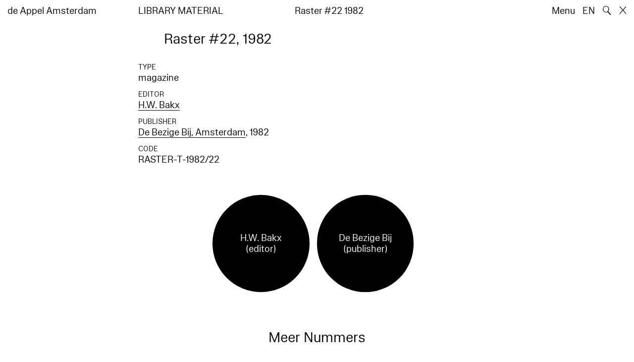

--- FILE ---
content_type: text/html; charset=utf-8
request_url: https://www.deappel.nl/nl/archive/books/16652-raster-22-1982
body_size: 4737
content:
<!DOCTYPE html>
<html xmlns="http://www.w3.org/1999/xhtml" xml:lang="nl" lang="nl" class="" style="--bgcolor: #fff">
<head>
	<meta http-equiv="Content-Type" content="text/html;charset=utf-8" />
	<meta http-equiv="X-UA-Compatible" content="IE=edge" />
	<meta name="viewport" content="width=device-width, initial-scale=1, maximum-scale=1, minimum-scale=1" />
	<title>Raster #22, 1982 - Archief - de Appel Amsterdam</title>

	<link rel="stylesheet" type="text/css" media="all" href="/styles/datepicker.min.css"/>
	<link rel="stylesheet" type="text/css" media="all" href="/styles/cbplayer.css?v=20250528152000"/>
    <link rel="stylesheet" type="text/css" media="all" href="/styles/mapbox.css"/>
    <link rel="stylesheet" type="text/css" media="all" href="/styles/roundslider.min.css"/>
	<link rel="stylesheet" type="text/css" media="all" href="/styles/main.css?v=20251028104828" />
	<meta property="og:url" content="https://www.deappel.nl/nl/archive/books/16652-raster-22-1982" />
	<meta property="og:type" content="article" />
	<meta property="og:title" content="Raster #22, 1982 - Archief - de Appel Amsterdam" />
	<meta name="twitter:card" content="summary_large_image">
	<meta name="twitter:title" content="Raster #22, 1982 - Archief - de Appel Amsterdam" />
	<link rel="apple-touch-icon" sizes="180x180" href="/apple-touch-icon.png">
	<link rel="icon" type="image/png" sizes="32x32" href="/favicon-32x32.png">
	<link rel="icon" type="image/png" sizes="16x16" href="/favicon-16x16.png">
	<link rel="manifest" href="/site.webmanifest">
	<meta name="msapplication-TileColor" content="#da532c">
	<meta name="theme-color" content="#ffffff">
	<script>document.cookie='resolution='+Math.max(screen.width,screen.height)+("devicePixelRatio" in window ? ","+devicePixelRatio : ",1")+'; path=/';</script>
	<script src="https://cdn.usefathom.com/script.js" data-site="KVXDXELP" defer></script>
	<!--
		Design by Bardhi Haliti (https://bardhihaliti.com/)
		Technical realization by Systemantics (https://www.systemantics.net/)
	-->
</head>
<body>


<div class="overlayer overlayer--menu">
    <div class="overlayer__inner">
        <a href="/en/" class="logo landing-header__logo">
            de<br>
            Appel<br>
            Amsterdam
        </a>

        <div class="overlayer__top-right">
            <ul class="overlayer__right">
                <li class="overlayer__right-item overlayer__right-item--lang">
                <a href="/en/archive/books/16652-raster-22-1982">EN</a>
                </li>

                <li class="overlayer__right-item">
                    <div class="icon icon--close overlayer__close"></div>
                </li>
            </ul>
        </div>

        <div class="overlayer__center-menu">

            <a href="/nl/menu/513/514-missie" class="overlayer__center-item">Over</a>
            <a href="/nl/events/" class="overlayer__center-item">Programma &amp; Bezoek</a>
            <a href="/nl/news/" class="overlayer__center-item">Nieuws</a>
            <a href="/nl/menu/1682/14076-de-appel-periodical-1-composting-winter-2025" class="overlayer__center-item">Harvests</a>
        </div>

        <div class="charslayer__item charslayer__item--top charslayer__item--menu">
            <a href="/nl/archive/">
                Archief
            </a>
        </div>

        <div class="charslayer__item charslayer__item--left charslayer__item--menu">
            <a href="/nl/curatorial-programme/">
                Curatorial Programme
            </a>
        </div>

        <div class="charslayer__item charslayer__item--right charslayer__item--menu">
            <a href="/nl/embedded-art/">
                Embedded Art
            </a>
        </div>

    </div>
</div>
<div class="pinheader" style="background-color: var(--bgcolor)">
    <div class="pinheader__inner">
        <a href="/nl/" class="logo pinheader__home">
            de Appel Amsterdam
        </a>

        <div class="pinheader__menu pinheader__menu--upper">
            <div class="pinheader__menu-left pinheader__menu-left--narrow">
                Library material
            </div>
            <div class="pinheader__menu-center">
                
            </div>
            <div class="pinheader__menu-right">
                 Raster #22 1982
            </div>
        </div>

        <ul class="header__right">
            <li class="header__right-item">
                <span class="menu-button js-open-menu">
                    Menu
                </span>
            </li>
            <li class="header__right-item">
                <a href="/en/archive/books/16652-raster-22-1982">EN</a>
            </li>
            <li class="header__right-item">
                <span class="search-button js-open-search">
                    🔍
                </span>
            </li>
            <li class="header__right-item">
                <a href="/nl/" class="icon icon--close"></a>
            </li>
        </ul>
    </div>
</div>

<main class="main">
    <div class="main__inner main__inner--blocks">

        <div class="block block--title">
            <h1>Raster #22, 1982</h1>
        </div>        <div class="block block--factslist">
            <dl><dt>Type</dt><dd>magazine</dd>
<dt>Editor</dt><dd><a href="/nl/archive/entities/30485-h-w-bakx">H.W. Bakx</a></dd>
<dt>Publisher</dt><dd><a href="/nl/archive/entities/31981-de-bezige-bij">De Bezige Bij, Amsterdam</a>, 1982</dd>
<dt>Code</dt><dd>RASTER-T-1982/22</dd></dl>
        </div>		<div class="block block--related-entitys">
			<div class="related-entitys">
<div class="related-entity">
    <a href="/nl/archive/entities/30485-h-w-bakx" class="related-entity__inner">
        <div class="related-entity__circle">
            <span class="related-entity__content">
                <span class="related-entity__name">
                    H.W. Bakx
                </span>
                        <span class="related-entity__role">
                    (editor)
                </span>
                    </span>
        </div>
    </a>
</div><div class="related-entity">
    <a href="/nl/archive/entities/31981-de-bezige-bij" class="related-entity__inner">
        <div class="related-entity__circle">
            <span class="related-entity__content">
                <span class="related-entity__name">
                    De Bezige Bij
                </span>
                        <span class="related-entity__role">
                    (publisher)
                </span>
                    </span>
        </div>
    </a>
</div>			</div>
		</div>
		<div class="block block--related-books">
            <div class="block-related-title">
                Meer Nummers
            </div>
			<div class="related-books">





<div class="related-book">


    <div class="related-book__title">Raster #1, 1977</div>

    <a href="/nl/archive/books/6548-raster-1-1977" class="related-book__image">
        <div class="related-book__image-cover" style="padding-bottom: 141.0256%; background-color: #00809F">

            <span class="related-book__image-title">Raster #1, 1977</span>
        </div>

        <div class="related-book__hover">
            Raster #1, 1977
        </div>
    </a>

    <div class="related-book__caption">
        Library Material – magazine
        <br>        De Bezige Bij
    </div>
</div>






<div class="related-book">


    <div class="related-book__title">Raster #2, 1977</div>

    <a href="/nl/archive/books/16648-raster-2-1977" class="related-book__image">
        <div class="related-book__image-cover" style="padding-bottom: 141.0256%; background-color: #00809F">

            <span class="related-book__image-title">Raster #2, 1977</span>
        </div>

        <div class="related-book__hover">
            Raster #2, 1977
        </div>
    </a>

    <div class="related-book__caption">
        Library Material – magazine
        <br>        De Bezige Bij
    </div>
</div>






<div class="related-book">


    <div class="related-book__title">Raster #3, 1977</div>

    <a href="/nl/archive/books/16649-raster-3-1977" class="related-book__image">
        <div class="related-book__image-cover" style="padding-bottom: 141.0256%; background-color: #00809F">

            <span class="related-book__image-title">Raster #3, 1977</span>
        </div>

        <div class="related-book__hover">
            Raster #3, 1977
        </div>
    </a>

    <div class="related-book__caption">
        Library Material – magazine
        <br>        De Bezige Bij
    </div>
</div>



				<div class="related-book--placeholder related-book--row-even"></div>



<div class="related-book">


    <div class="related-book__title">Raster #4, 1978</div>

    <a href="/nl/archive/books/16650-raster-4-1978" class="related-book__image">
        <div class="related-book__image-cover" style="padding-bottom: 141.0256%; background-color: #00809F">

            <span class="related-book__image-title">Raster #4, 1978</span>
        </div>

        <div class="related-book__hover">
            Raster #4, 1978
        </div>
    </a>

    <div class="related-book__caption">
        Library Material – magazine
        <br>        De Bezige Bij
    </div>
</div>






<div class="related-book">


    <div class="related-book__title">Raster #19, 1981</div>

    <a href="/nl/archive/books/16651-raster-19-1981" class="related-book__image">
        <div class="related-book__image-cover" style="padding-bottom: 141.0256%; background-color: #00809F">

            <span class="related-book__image-title">Raster #19, 1981</span>
        </div>

        <div class="related-book__hover">
            Raster #19, 1981
        </div>
    </a>

    <div class="related-book__caption">
        Library Material – magazine
        <br>        De Bezige Bij
    </div>
</div>
				<div class="related-book--placeholder related-book--row-even"></div>






<div class="related-book">


    <div class="related-book__title">Raster #5, 1978</div>

    <a href="/nl/archive/books/16659-raster-5-1978" class="related-book__image">
        <div class="related-book__image-cover" style="padding-bottom: 141.0256%; background-color: #00809F">

            <span class="related-book__image-title">Raster #5, 1978</span>
        </div>

        <div class="related-book__hover">
            Raster #5, 1978
        </div>
    </a>

    <div class="related-book__caption">
        Library Material – magazine
        <br>        De Bezige Bij
    </div>
</div>






<div class="related-book">


    <div class="related-book__title">Raster #6, 1978</div>

    <a href="/nl/archive/books/16660-raster-6-1978" class="related-book__image">
        <div class="related-book__image-cover" style="padding-bottom: 141.0256%; background-color: #00809F">

            <span class="related-book__image-title">Raster #6, 1978</span>
        </div>

        <div class="related-book__hover">
            Raster #6, 1978
        </div>
    </a>

    <div class="related-book__caption">
        Library Material – magazine
        <br>        De Bezige Bij
    </div>
</div>






<div class="related-book">


    <div class="related-book__title">Raster #7, 1978</div>

    <a href="/nl/archive/books/16661-raster-7-1978" class="related-book__image">
        <div class="related-book__image-cover" style="padding-bottom: 141.0256%; background-color: #00809F">

            <span class="related-book__image-title">Raster #7, 1978</span>
        </div>

        <div class="related-book__hover">
            Raster #7, 1978
        </div>
    </a>

    <div class="related-book__caption">
        Library Material – magazine
        <br>        De Bezige Bij
    </div>
</div>



				<div class="related-book--placeholder related-book--row-even"></div>



<div class="related-book">


    <div class="related-book__title">Raster #8, 1978</div>

    <a href="/nl/archive/books/16662-raster-8-1978" class="related-book__image">
        <div class="related-book__image-cover" style="padding-bottom: 141.0256%; background-color: #00809F">

            <span class="related-book__image-title">Raster #8, 1978</span>
        </div>

        <div class="related-book__hover">
            Raster #8, 1978
        </div>
    </a>

    <div class="related-book__caption">
        Library Material – magazine
        <br>        De Bezige Bij
    </div>
</div>






<div class="related-book">


    <div class="related-book__title">Raster #9, 1979</div>

    <a href="/nl/archive/books/16663-raster-9-1979" class="related-book__image">
        <div class="related-book__image-cover" style="padding-bottom: 141.0256%; background-color: #00809F">

            <span class="related-book__image-title">Raster #9, 1979</span>
        </div>

        <div class="related-book__hover">
            Raster #9, 1979
        </div>
    </a>

    <div class="related-book__caption">
        Library Material – magazine
        <br>        De Bezige Bij
    </div>
</div>
				<div class="related-book--placeholder related-book--row-even"></div>





				<div class="related-book--placeholder related-book--row-last-1"></div>

<div class="related-book">


    <div class="related-book__title">Raster #96, 2001</div>

    <a href="/nl/archive/books/16712-raster-96-2001" class="related-book__image">
        <div class="related-book__image-cover" style="padding-bottom: 141.0256%; background-color: #00809F">

            <span class="related-book__image-title">Raster #96, 2001</span>
        </div>

        <div class="related-book__hover">
            Raster #96, 2001
        </div>
    </a>

    <div class="related-book__caption">
        Library Material – magazine
        <br>        De Bezige Bij
    </div>
</div>

			</div>
		</div>
        <div class="block block-blackcarousel block-blackcarousel--hidden">
            <div class="blackcarousel__top">
                <div class="blackcarousel__top-background js-blackcarousel__top-toggle"></div>

                <div class="blackcarousel__top-arrow blackcarousel__top-arrow--left"></div>


                <div class="blackcarousel__top-title">
                    <span class="blackcarousel__top-toggle js-blackcarousel__top-toggle"></span>

                    <span>See also</span>
                </div>

                <div class="blackcarousel__top-arrow blackcarousel__top-arrow--right"></div>
            </div>

            <div class="blackcarousel__placeholder">
                <div class="blackcarousel__placeholder-cell--medium"></div>
                <div class="blackcarousel__placeholder-cell--small"></div>
                <div class="blackcarousel__placeholder-cell--large"></div>
                <div class="blackcarousel__placeholder-space"></div>
            </div>

            <div class="blackcarousel__slides js-blackcarousel" style="display: none">
                <div class="blackcarousel__slide blackcarousel__slide--small">

<div class="related-book">


    <div class="related-book__title">Nexus – Brieven aan het nageslacht</div>

    <a href="/nl/archive/books/5559-nexus-brieven-aan-het-nageslacht" class="related-book__image">
        <div class="related-book__image-cover" style="padding-bottom: 141.0256%; background-color: #00809F">

            <span class="related-book__image-title">Nexus – Brieven aan het nageslacht</span>
        </div>

        <div class="related-book__hover">
            Nexus – Brieven aan het nageslacht
        </div>
    </a>

    <div class="related-book__caption">
        Library Material – magazine
        <br>        Nexus
    </div>
</div>


                </div>
                <div class="blackcarousel__slide blackcarousel__slide--small">

<div class="related-book">

    <div class="related-book__title">Open City #23 – Prose by Poets</div>

    <a href="/nl/archive/books/18239-open-city-23-prose-by-poets" class="related-book__image">
        <div class="related-book__image-cover" style="padding-bottom: 150.9375%;">

            <img class="js-lazyload lazyimage" data-src="/fmpweb/images/65/06/6506_9781890447434_bol.jpg?w=1600" data-srcset="/fmpweb/images/65/06/6506_9781890447434_bol.jpg?w=100 100w,/fmpweb/images/65/06/6506_9781890447434_bol.jpg?w=200 200w,/fmpweb/images/65/06/6506_9781890447434_bol.jpg?w=300 300w,/fmpweb/images/65/06/6506_9781890447434_bol.jpg?w=400 400w,/fmpweb/images/65/06/6506_9781890447434_bol.jpg?w=500 500w,/fmpweb/images/65/06/6506_9781890447434_bol.jpg?w=640 640w,/fmpweb/images/65/06/6506_9781890447434_bol.jpg?w=750 750w,/fmpweb/images/65/06/6506_9781890447434_bol.jpg?w=828 828w,/fmpweb/images/65/06/6506_9781890447434_bol.jpg?w=1024 1024w,/fmpweb/images/65/06/6506_9781890447434_bol.jpg?w=1125 1125w,/fmpweb/images/65/06/6506_9781890447434_bol.jpg?w=1242 1242w,/fmpweb/images/65/06/6506_9781890447434_bol.jpg?w=1280 1280w,/fmpweb/images/65/06/6506_9781890447434_bol.jpg?w=1400 1400w,/fmpweb/images/65/06/6506_9781890447434_bol.jpg?w=1500 1500w,/fmpweb/images/65/06/6506_9781890447434_bol.jpg?w=1600 1600w,/fmpweb/images/65/06/6506_9781890447434_bol.jpg?w=1700 1700w,/fmpweb/images/65/06/6506_9781890447434_bol.jpg?w=1800 1800w,/fmpweb/images/65/06/6506_9781890447434_bol.jpg?w=1920 1920w" data-sizes="auto" alt="" src="">
        </div>

        <div class="related-book__hover">
            Open City #23 – Prose by Poets
        </div>
    </a>

    <div class="related-book__caption">
        Library Material – magazine
        <br>        Open City Books
    </div>
</div>


                </div>
                <div class="blackcarousel__slide blackcarousel__slide--small">

<div class="related-book">


    <div class="related-book__title">Encyclopedie van fictieve kunstenaars van 1605 tot heden</div>

    <a href="/nl/archive/books/8531-encyclopedie-van-fictieve-kunstenaars-van-1605-tot-heden" class="related-book__image">
        <div class="related-book__image-cover" style="padding-bottom: 141.0256%; background-color: #A87F61">

            <span class="related-book__image-title">Encyclopedie van fictieve kunstenaars van 1605 tot heden</span>
        </div>

        <div class="related-book__hover">
            Encyclopedie van fictieve kunstenaars van 1605 tot heden
        </div>
    </a>

    <div class="related-book__caption">
        Library Material – on subject
        <br>        Nijgh & van Ditmar
    </div>
</div>


                </div>
                <div class="blackcarousel__slide blackcarousel__slide--small">

<div class="related-book">


    <div class="related-book__title">Nexus – Europees testament</div>

    <a href="/nl/archive/books/5408-nexus-europees-testament" class="related-book__image">
        <div class="related-book__image-cover" style="padding-bottom: 141.0256%; background-color: #00809F">

            <span class="related-book__image-title">Nexus – Europees testament</span>
        </div>

        <div class="related-book__hover">
            Nexus – Europees testament
        </div>
    </a>

    <div class="related-book__caption">
        Library Material – magazine
        <br>        Nexus
    </div>
</div>


                </div>
                <div class="blackcarousel__slide blackcarousel__slide--small">

<div class="related-book">


    <div class="related-book__title">Extra Extra – nouveau magazine erotique – Issue No.2</div>

    <a href="/nl/archive/books/14217-extra-extra-nouveau-magazine-erotique-issue-no-2" class="related-book__image">
        <div class="related-book__image-cover" style="padding-bottom: 141.0256%; background-color: #00809F">

            <span class="related-book__image-title">Extra Extra – nouveau magazine erotique – Issue No.2</span>
        </div>

        <div class="related-book__hover">
            Extra Extra – nouveau magazine erotique – Issue No.2
        </div>
    </a>

    <div class="related-book__caption">
        Library Material – magazine
        <br>        Samira Ben Laloua
    </div>
</div>


                </div>
                <div class="blackcarousel__slide blackcarousel__slide--small">

<div class="related-book">


    <div class="related-book__title">Edna van Duyn – Affiniteiten Bespiegelingen</div>

    <a href="/nl/archive/books/21896-edna-van-duyn-affiniteiten-bespiegelingen" class="related-book__image">
        <div class="related-book__image-cover" style="padding-bottom: 141.0256%; background-color: #A87F61">

            <span class="related-book__image-title">Edna van Duyn – Affiniteiten Bespiegelingen</span>
        </div>

        <div class="related-book__hover">
            Edna van Duyn – Affiniteiten Bespiegelingen
        </div>
    </a>

    <div class="related-book__caption">
        Library Material – on artist
        <br>        Uitgeverij De Schrijverspers, Amsterdam
    </div>
</div>


                </div>
            </div>
        </div>
    </div>

        <div class="block-search block-search--overlayer" style="background-color: var(--bgcolor)">
        <div class="block-search__inner">

            <div class="block-search__bullets">
                <div class="block-search__bullet block-search__bullet--active block-search__bullet--current js-block-search__bullet"></div>
                <div class="block-search__bullet js-block-search__bullet"></div>
                <div class="block-search__bullet js-block-search__bullet"></div>
            </div>


            <form action="/nl/search" method="get" class="block-search__form" autocomplete="off">
                <div class="block-search__input-wrap">
                    <div class="block-search__icon">🔍</div>
                    <input type="text" name="q" class="block-search__input" placeholder="Search…">
                    <buton class="block-search__button">→</buton>
                </div>
            </form>

            <div class="block-search__bottom">
                <a href="/nl/search" class="block-search__bottom-button">Gefilterd zoeken →</a>
            </div>

        </div>
    </div>

    <div class="block-search-bg"></div>
</main>



<footer class="footer">
	<div class="footer__inner">

		<div class="footer__text">
			<p>de Appel is een tentoonstellingsruimte, een curatorieel en pedagogisch lab en een kunstbibliotheek en -archief dat werd opgericht in 1975.</p>

		</div>

		<div class="footer__address">
			<p>Tolstraat 160<br />
1074 VM Amsterdam<br />
The Netherlands</p>

<p>020-6255651<br />
<a href="#" onclick="location.href='znvygb:vasb@qrnccry.ay'.replace(/[a-zA-Z]/g,function(c){return String.fromCharCode((c<='Z'?90:122)>=(c=c.charCodeAt(0)+13)?c:c-26);});return false">info [at] deappel.nl</a></p>

<p>Door een technisch probleem zijn we momenteel niet telefonisch bereikbaar.</p>

		</div>

		<div class="footer__openigtimes">
			<p>de Appel respecteert het werk van kunstenaars en andere makers en doet haar uiterste best om deze juist te vermelden. Onjuistheden in de vermelding van personen of organisaties zijn volledig onbedoeld.&nbsp;</p>

<p><a href="https://www.deappel.nl/nl/menu/513-over/13183-privacyverklaring">Lees onze privacyverklaring hier</a></p>

		</div>

		<div class="footer__right">
			<div class="footer__right-wrap">
				<span class="footer__socialmedia">
					<p><a href="https://www.instagram.com/de_appel/">Instagram</a><br />
<a href="https://www.facebook.com/deappelartscentre">Facebook</a></p>

<p>Volwassenen: €6<br />
Studenten: €3<br />
Buren:&nbsp;€3<br />
0 – 18 jaar: gratis</p>

<p><br />
Wij accepteren ICOM, Museumkaart en Stadspas. De Museumkaart is verkrijgbaar bij de receptie.</p>

				</span>

				<span class="footer__links">
					<p>Openingstijden:<br />
Woensdag - zondag<br />
tussen 12:00-18:00 uur<br />
<br />
Tussen 24 november 2025 en 16 januari 2026 is de Appel enkel open voor evenementen en archiefbezoeken.<br />
<br />
<a href="https://new.deappel.nl/nl/menu/1242-welcome/1244-plan-uw-bezoek">Welkom</a><br />
<a href="https://new.deappel.nl/nl/menu/513-basis/1291-pers">Pers</a><br />
<a href="http://new.deappel.nl/nl/menu/513-basis/2324-steun-de-appel">Steun de Appel</a><br />
<a href="https://www.deappel.nl/nl/menu/513-about/1290-people">Colofon</a></p>

<p>&nbsp;</p>

				</span>
			</div>

			<div class="footer__subscribe">
				<form method="post" action="#" class="footer-subscribe js-newsletter-submit">
					<div class="footer-subscribe__wrap">
						<input type="text" name="email" placeholder="Subscribe to mailing list" class="footer-subscribe__input">
						<button type="submit" class="footer-sibscribe__button">→</button>
					</div>
				</form>
			</div>
		</div>

	</div>
</footer>
	<div class="grid">
		<div class="grid-cell js-grid-cell"></div>
	</div>

	<script>
		window.lazySizesConfig = {
			lazyClass: 'js-lazyload'
		};
	</script>
	<script type="text/javascript" src="/scripts/lazysizes.min.js"></script>
	<script type="text/javascript" src="/scripts/jquery-3.3.1.min.js"></script>
	<script type="text/javascript" src="/scripts/fastclick.js"></script>
	<script type="text/javascript" src="/scripts/isotope.pkgd.min.js"></script>
	<script type="text/javascript" src="/scripts/flickity.pkgd.min.js"></script>
	<script type="text/javascript" src="/scripts/flickity-fade.js"></script>
	<script type="text/javascript" src="/scripts/jquery.hoverIntent.min.js"></script>
	<script type="text/javascript" src="/scripts/datepicker.min.js"></script>
	<script type="text/javascript" src="/scripts/jquery-dateformat.min.js"></script>
	<script type="text/javascript" src="/scripts/cbplayer.js?v=20250528152004"></script>
   <script type="text/javascript" src="/scripts/sticky-sidebar.js"></script>
   <script type="text/javascript" src="/scripts/mapbox.js"></script>
   <script type="text/javascript" src="/scripts/jquery.customSelect.min.js"></script>
	<script type="text/javascript" src="/scripts/main.js?v=20251110134927"></script>
</body>
</html>
